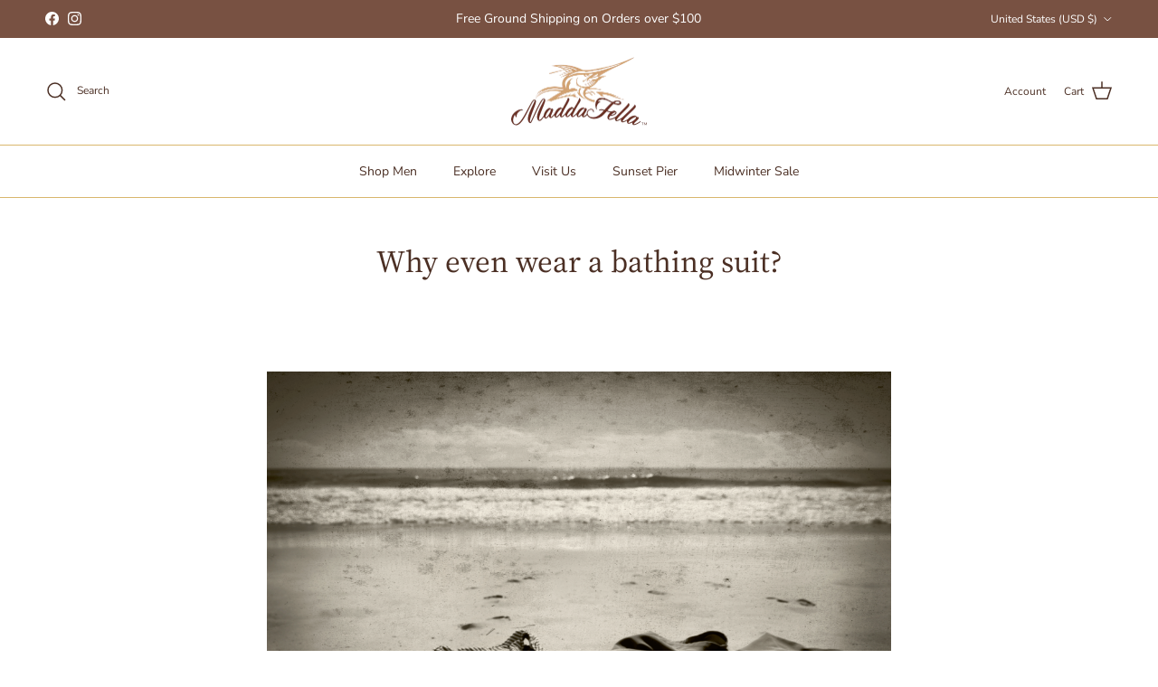

--- FILE ---
content_type: text/css
request_url: https://www.maddafella.com/cdn/shop/t/337/assets/swatches.css?v=17057752788722291851767110019
body_size: 5128
content:
[data-swatch="caribbean blue"]{--swatch-background-color:#9BCBEB}[data-swatch="island coral"]{--swatch-background-color:#FABBCB}[data-swatch="sail white"]{--swatch-background-color:#f0eee9}[data-swatch="india ink"]{--swatch-background-color:#3C434E}[data-swatch="dusk coral linen accent"]{--swatch-background-color:#d38589}[data-swatch="marlin blue"]{--swatch-background-color:#769da6}[data-swatch="sea glass"]{--swatch-background-color:#b3d4c9}[data-swatch="marine gray"],[data-swatch="marine grey"]{--swatch-background-color:#9e9faa}[data-swatch="mimosa yellow"]{--swatch-background-color:#f0c05a}[data-swatch="dusk red"]{--swatch-background-color:#bf6464}[data-swatch="light blue"]{--swatch-background-color:#a0bcd0}[data-swatch="orange peel"]{--swatch-background-color:#f88f58}[data-swatch="coral haze"]{--swatch-background-color:#E39282}[data-swatch="pearl gray"]{--swatch-background-color:#C5C5C5}[data-swatch="sea green"]{--swatch-background-color:#72A28B}[data-swatch=sand]{--swatch-background-color:#e2e0d3}[data-swatch=boardwalk]{--swatch-background-color:#83787c}[data-swatch="bottle green"]{--swatch-background-color:#7c8c87}[data-swatch="butter rum"]{--swatch-background-color:#facd9e}[data-swatch="key lime"]{--swatch-background-color:#bfd1ad}[data-swatch="alaskan blue"]{--swatch-background-color:#61a8dd}[data-swatch="strawberry pink"]{--swatch-background-color:#e97484}[data-swatch="beveled glass"]{--swatch-background-color:#95d7d6}[data-swatch="aqua splash"]{--swatch-background-color:#85ced1}[data-swatch="seafoam green"]{--swatch-background-color:#97c1a1}[data-swatch="shell pink"]{--swatch-background-color:#f88180}[data-swatch=surf]{--swatch-background-color:#7CB1CD}[data-swatch=lime]{--swatch-background-color: #BFD1AD}[data-swatch="canyon clay"]{--swatch-background-color: #ce8477}[data-swatch="pink sand"]{--swatch-background-color: #fdb2a8}[data-swatch=citadel]{--swatch-background-color: #748995}[data-swatch="light vintage coral"]{--swatch-background-color: #e5a478}[data-swatch="sea breeze"]{--swatch-background-color: #a7dddf}[data-swatch="high coral"]{--swatch-background-color: #e86569}[data-swatch="moonlight blue"]{--swatch-background-color: #5775b9}[data-swatch=khaki]{--swatch-background-color: #9A927F}[data-swatch="heathered india ink"]{--swatch-background-color: #7f858d}[data-swatch="custom house brick"]{--swatch-background-color: #b5684c}[data-swatch=hunter]{--swatch-background-color: #495b49}[data-swatch=cloudburst]{--swatch-background-image: url(//www.maddafella.com/cdn/shopifycloud/shopify/assets/no-image-160-1cfae84eca4ba66892099dcd26e604f5801fdadb3693bc9977f476aa160931ac_128x128.gif) }[data-swatch=stone]{--swatch-background-color: #c8c1ab}[data-swatch="mineral red"]{--swatch-background-color: #b35457}[data-swatch="blue slate"]{--swatch-background-color: #647191}[data-swatch=burgundy]{--swatch-background-color: #B83A4B}[data-swatch="caribbean blue"]{--swatch-background-color: #4ac9f4}[data-swatch="destin blue"]{--swatch-background-color: #5c7cb1}[data-swatch="deep red"]{--swatch-background-color: #b33a4e}[data-swatch=canvas]{--swatch-background-color: #fff7f3}[data-swatch="oil blue"]{--swatch-background-color: #4d8b80}[data-swatch="rooster red"]{--swatch-background-color: #e43349}[data-swatch="heather sage"]{--swatch-background-color: #c9d7ce}[data-swatch="heather gray"]{--swatch-background-color: #9ba4b1}[data-swatch=olive]{--swatch-background-color: #847f6b}[data-swatch="ombre blue"]{--swatch-background-color: #1B365D}[data-swatch=arctic]{--swatch-background-color: #648589}[data-swatch="azure blue"]{--swatch-background-color: #4d91c6}[data-swatch="tea rose"]{--swatch-background-color: #dc7178}[data-swatch="sea glass"]{--swatch-background-color: #2facb9}[data-swatch=canvas]{--swatch-background-color: #f5ede2}[data-swatch="ocean blue"]{--swatch-background-color: #6b7d8f}[data-swatch="shark gray"]{--swatch-background-color: #4d4f5f}[data-swatch=uniform]{--swatch-background-color: #a8b0bc}[data-swatch="kw rooster"]{--swatch-background-color: #f3d093}[data-swatch="flamingo print - 11in inseam"]{--swatch-background-image: url(//www.maddafella.com/cdn/shop/files/marlin-print-india-ink-9in-inseam_128x128_crop_center.jpg?v=15142382327054935378) }[data-swatch="oranges print - 11in inseam"]{--swatch-background-image: url(//www.maddafella.com/cdn/shop/files/oranges-print-11in-inseam_128x128_crop_center.jpg?v=545508001145501039) }[data-swatch="marlin print/white - 9in inseam"]{--swatch-background-image: url(//www.maddafella.com/cdn/shop/files/marlin-print-white-9-in-inseam_128x128_crop_center.png?v=13947904190273441640) }[data-swatch="icon print - 9in inseam"]{--swatch-background-image: url(//www.maddafella.com/cdn/shop/files/icon-print-9-in-inseam_128x128_crop_center.png?v=9411357171884850747) }[data-swatch="palm print - 9in inseam"]{--swatch-background-image: url(//www.maddafella.com/cdn/shop/files/palm-print-9-in-inseam_128x128_crop_center.png?v=13280569000215683296) }[data-swatch="marlin print/india ink - 9in inseam"]{--swatch-background-image: url(//www.maddafella.com/cdn/shop/files/marlin-print-9-in-inseam_128x128_crop_center.png?v=17754758396426830530) }[data-swatch="caribbean blue/palm print"]{--swatch-background-image: url(//www.maddafella.com/cdn/shop/files/caribbean-blue-palm-print_128x128_crop_center.jpg?v=9821470103247579430) }[data-swatch="india ink/palm print"]{--swatch-background-image: url(//www.maddafella.com/cdn/shop/files/india-ink-palm-print_128x128_crop_center.jpg?v=1857097714149826217) }[data-swatch="island coral/mojito print"]{--swatch-background-image: url(//www.maddafella.com/cdn/shop/files/island-coral-mojito_128x128_crop_center.jpg?v=10267748784291080139) }[data-swatch="sail white/mojito print"]{--swatch-background-image: url(//www.maddafella.com/cdn/shop/files/sail-white-mojito-print_128x128_crop_center.png?v=3399802923359516178) }[data-swatch="india ink/pineapple"]{--swatch-background-image: url(//www.maddafella.com/cdn/shop/files/india-ink-pineapple_128x128_crop_center.png?v=14611115950441494534) }[data-swatch="india ink/rooster accent"]{--swatch-background-image: url(//www.maddafella.com/cdn/shop/files/india-ink-rooster_128x128_crop_center.jpg?v=14365365628501398884) }[data-swatch="india ink/vintage palm accent"]{--swatch-background-image: url(//www.maddafella.com/cdn/shop/files/india-ink-vintage-palm-accent_128x128_crop_center.jpg?v=18374261320052337156) }[data-swatch="sail white/caribbean blue accent"]{--swatch-background-image: url(//www.maddafella.com/cdn/shop/files/sail-white-blue-accent_128x128_crop_center.png?v=14105681546168336364) }[data-swatch="sail white/hurricane print"]{--swatch-background-image: url(//www.maddafella.com/cdn/shop/files/sail-white-hurricane-print_128x128_crop_center.png?v=3742497764275231466) }[data-swatch="caribbean blue/marlin print"]{--swatch-background-image: url(//www.maddafella.com/cdn/shop/files/caribbean-blue-marlin_128x128_crop_center.jpg?v=14345783214848726586) }[data-swatch="sail white/marlin print"]{--swatch-background-image: url(//www.maddafella.com/cdn/shop/files/sail-white-marlin-print_128x128_crop_center.png?v=9668767836363177795) }[data-swatch="india ink/marlin print"]{--swatch-background-image: url(//www.maddafella.com/cdn/shop/files/india-ink-marlin-print_128x128_crop_center.jpg?v=6225392481227479697) }[data-swatch="island coral/pineapple print"]{--swatch-background-image: url(//www.maddafella.com/cdn/shop/files/island-coral-pineapple-print_128x128_crop_center.jpg?v=2818245748282663779) }[data-swatch="caribbean blue/icon print"]{--swatch-background-image: url(//www.maddafella.com/cdn/shop/files/caribbean-blue-icon-print_128x128_crop_center.png?v=2648656630892012171) }[data-swatch="island coral/icon print"]{--swatch-background-image: url(//www.maddafella.com/cdn/shop/files/island-coral-icon-print_128x128_crop_center.jpg?v=17583902052408928937) }[data-swatch="coral stone plaid"]{--swatch-background-image: url(//www.maddafella.com/cdn/shop/files/coral-stone-plaid_128x128_crop_center.png?v=15154062594335719217) }[data-swatch="palm green check"]{--swatch-background-image: url(//www.maddafella.com/cdn/shop/files/palm-green-check_128x128_crop_center.png?v=6168880703594422995) }[data-swatch="blue yonder plaid"]{--swatch-background-image: url(//www.maddafella.com/cdn/shop/files/blue-yonder-plaid_128x128_crop_center.png?v=16655286764090432016) }[data-swatch="trade winds plaid"]{--swatch-background-image: url(//www.maddafella.com/cdn/shop/files/trade-winds-plaid_128x128_crop_center.png?v=1332128437303502806) }[data-swatch="evening cove plaid"]{--swatch-background-image: url(//www.maddafella.com/cdn/shop/files/evening-cove-plaid_128x128_crop_center.jpg?v=3127460385004620693) }[data-swatch="coral check"]{--swatch-background-image: url(//www.maddafella.com/cdn/shop/files/coral-check_128x128_crop_center.png?v=8915948554343222050) }[data-swatch="caribbean blue/flamingo print"]{--swatch-background-image: url(//www.maddafella.com/cdn/shop/files/caribbean-blue-flamingo-print_128x128_crop_center.png?v=3860134161633604007) }[data-swatch="island coral/hibiscus print"]{--swatch-background-image: url(//www.maddafella.com/cdn/shop/files/island-coral-hibscus-print_128x128_crop_center.png?v=13736413255856341910) }[data-swatch="sail white/oranges print"]{--swatch-background-image: url(//www.maddafella.com/cdn/shop/files/sail-white-organes-print_128x128_crop_center.png?v=15186572086358101226) }[data-swatch="india ink/rooster print"]{--swatch-background-image: url(//www.maddafella.com/cdn/shop/files/india-ink-rooster_128x128_crop_center.png?v=5225231438765981252) }[data-swatch="ernest long sleeve linen shirt"]{--swatch-background-image: url(//www.maddafella.com/cdn/shopifycloud/shopify/assets/no-image-160-1cfae84eca4ba66892099dcd26e604f5801fdadb3693bc9977f476aa160931ac_128x128.gif) }[data-swatch="354 reviews"]{--swatch-background-image: url(//www.maddafella.com/cdn/shopifycloud/shopify/assets/no-image-160-1cfae84eca4ba66892099dcd26e604f5801fdadb3693bc9977f476aa160931ac_128x128.gif) }[data-swatch="see reviews summary"]{--swatch-background-image: url(//www.maddafella.com/cdn/shopifycloud/shopify/assets/no-image-160-1cfae84eca4ba66892099dcd26e604f5801fdadb3693bc9977f476aa160931ac_128x128.gif) }[data-swatch="caribbean blue/rooster print"]{--swatch-background-image: url(//www.maddafella.com/cdn/shop/files/caribbean-blue-rooster-print_128x128_crop_center.png?v=1290956845374141123) }[data-swatch="ernest long sleeve linen shirt"]{--swatch-background-image: url(//www.maddafella.com/cdn/shopifycloud/shopify/assets/no-image-160-1cfae84eca4ba66892099dcd26e604f5801fdadb3693bc9977f476aa160931ac_128x128.gif) }[data-swatch="354 reviews"]{--swatch-background-image: url(//www.maddafella.com/cdn/shopifycloud/shopify/assets/no-image-160-1cfae84eca4ba66892099dcd26e604f5801fdadb3693bc9977f476aa160931ac_128x128.gif) }[data-swatch="see reviews summary"]{--swatch-background-image: url(//www.maddafella.com/cdn/shopifycloud/shopify/assets/no-image-160-1cfae84eca4ba66892099dcd26e604f5801fdadb3693bc9977f476aa160931ac_128x128.gif) }[data-swatch="sail white/hibiscus print"]{--swatch-background-image: url(//www.maddafella.com/cdn/shop/files/sail-white-hibiscus-print_128x128_crop_center.png?v=9882958112885592462) }[data-swatch="india ink/mojito print"]{--swatch-background-image: url(//www.maddafella.com/cdn/shop/files/india-ink-mojito-print_128x128_crop_center.png?v=16165020450677489385) }[data-swatch="island coral/flamingo print"]{--swatch-background-image: url(//www.maddafella.com/cdn/shop/files/island-coral-flamingo_128x128_crop_center.png?v=16140781334217735283) }[data-swatch="sail white/island coral accent"]{--swatch-background-image: url(//www.maddafella.com/cdn/shop/files/sail-white-island-coral_128x128_crop_center.png?v=7236586717377820161) }[data-swatch="sail white/light blue accent"]{--swatch-background-image: url(//www.maddafella.com/cdn/shop/files/sail-white-blue-accent_128x128_crop_center.png?v=14105681546168336364) }[data-swatch="key west print"]{--swatch-background-image: url(//www.maddafella.com/cdn/shop/files/key-west-print_128x128_crop_center.png?v=9147969132626388857) }[data-swatch="dusk coral/blue accent"]{--swatch-background-image: url(//www.maddafella.com/cdn/shop/files/dusk-coral-blue-accent_128x128_crop_center.png?v=1973435407436167748) }[data-swatch="hibiscus print"]{--swatch-background-image: url(//www.maddafella.com/cdn/shop/files/ss_hibiscus_128x128_crop_center.jpg?v=7301693015722495049) }[data-swatch="mojito print in white"]{--swatch-background-image: url(//www.maddafella.com/cdn/shop/files/ss_mojito_128x128_crop_center.png?v=3649872970850445323) }[data-swatch="rooster print"]{--swatch-background-image: url(//www.maddafella.com/cdn/shop/files/ss-rooster-print_128x128_crop_center.jpg?v=4532109229390921594) }[data-swatch="pineapple print"]{--swatch-background-image: url(//www.maddafella.com/cdn/shop/files/ss-pineapple_128x128_crop_center.png?v=513988969885552854) }[data-swatch="mojito print"]{--swatch-background-image: url(//www.maddafella.com/cdn/shop/files/ss-mojito_128x128_crop_center.png?v=4724829890215512597) }[data-swatch="dusk palm"]{--swatch-background-image: url(//www.maddafella.com/cdn/shop/files/dusk-palm_128x128_crop_center.png?v=3543729345385850524) }[data-swatch=marine]{--swatch-background-image: url(//www.maddafella.com/cdn/shop/files/marine_128x128_crop_center.png?v=5858918507654248199) }[data-swatch="sky blue"]{--swatch-background-image: url(//www.maddafella.com/cdn/shop/files/sky-blue_128x128_crop_center.jpg?v=3639690402930884677) }[data-swatch="tropical palm"]{--swatch-background-image: url(//www.maddafella.com/cdn/shop/files/tropical-palm_128x128_crop_center.png?v=4609364727555898514) }[data-swatch="beach day"]{--swatch-background-image: url(//www.maddafella.com/cdn/shop/files/beach-day_128x128_crop_center.jpg?v=9311846662071454936) }[data-swatch="the catch"]{--swatch-background-image: url(//www.maddafella.com/cdn/shop/files/the-catch_128x128_crop_center.jpg?v=3523436362699653693) }[data-swatch="vintage key west print"]{--swatch-background-image: url(//www.maddafella.com/cdn/shop/files/vintage-kw-print_128x128_crop_center.jpg?v=5629145760092421443) }[data-swatch="sunset pier"]{--swatch-background-image: url(//www.maddafella.com/cdn/shop/files/sunset-pier_128x128_crop_center.jpg?v=11319635314432261005) }[data-swatch="oranges print"]{--swatch-background-image: url(//www.maddafella.com/cdn/shop/files/oranges-print_128x128_crop_center.png?v=16996121104624394346) }[data-swatch="flamingo print"]{--swatch-background-image: url(//www.maddafella.com/cdn/shop/files/flamingo-print_128x128_crop_center.jpg?v=2320900236233600000) }[data-swatch="hurricane print"]{--swatch-background-image: url(//www.maddafella.com/cdn/shop/files/hurricane-print_128x128_crop_center.png?v=4722455339546386761) }[data-swatch="palm print"]{--swatch-background-image: url(//www.maddafella.com/cdn/shop/files/palm-print_128x128_crop_center.png?v=8159770442205904375) }[data-swatch="icon print"]{--swatch-background-image: url(//www.maddafella.com/cdn/shop/files/icon-print_128x128_crop_center.png?v=4714619371507796129) }[data-swatch=billfish]{--swatch-background-image: url(//www.maddafella.com/cdn/shop/files/billfish_128x128_crop_center.jpg?v=9550405575446514187) }[data-swatch="heathered light blue"]{--swatch-background-image: url(//www.maddafella.com/cdn/shop/files/heathered-blue_128x128_crop_center.jpg?v=11891511420581290669) }[data-swatch="sail white/blue accent"]{--swatch-background-image: url(//www.maddafella.com/cdn/shop/files/sail-white-blue-dobby_128x128_crop_center.png?v=15395345231073606967) }[data-swatch="india ink/coral accent"]{--swatch-background-image: url(//www.maddafella.com/cdn/shop/files/india-ink-coral-dobby_128x128_crop_center.png?v=17894175699547877996) }[data-swatch="sail white/coral accent"]{--swatch-background-image: url(//www.maddafella.com/cdn/shop/files/sail-white-coral-dobby_128x128_crop_center.png?v=4429466345339459344) }[data-swatch="khaki/white stripe"]{--swatch-background-image: url(//www.maddafella.com/cdn/shop/files/khaki_128x128_crop_center.png?v=11455575402758429346) }[data-swatch="printed crushed india ink"]{--swatch-background-image: url(//www.maddafella.com/cdn/shop/files/printed-crush_128x128_crop_center.jpg?v=5095193342706463421) }[data-swatch="mineral red/white stripe"]{--swatch-background-image: url(//www.maddafella.com/cdn/shop/files/mineral-red-stripe_128x128_crop_center.png?v=7612174633581169204) }[data-swatch="india ink/white stripe"]{--swatch-background-image: url(//www.maddafella.com/cdn/shop/files/india-ink-stripe_128x128_crop_center.jpg?v=15360360973073479994) }[data-swatch="beach glass/white stripe"]{--swatch-background-image: url(//www.maddafella.com/cdn/shop/files/beach-glass-stripe_128x128_crop_center.png?v=4860164719090958986) }[data-swatch="crushed india ink"]{--swatch-background-image: url(//www.maddafella.com/cdn/shop/files/crushed-india_128x128_crop_center.jpg?v=14964372647297866773) }[data-swatch="crushed pine"]{--swatch-background-image: url(//www.maddafella.com/cdn/shop/files/crushed-pine_128x128_crop_center.jpg?v=14431461982327846031) }[data-swatch="sunburn print"]{--swatch-background-image: url(//www.maddafella.com/cdn/shop/files/sunburn-print_128x128_crop_center.png?v=16785317220902891379) }[data-swatch="flamingo print"]{--swatch-background-image: url(//www.maddafella.com/cdn/shop/files/Flamingo-Print_128x128_crop_center.png?v=8929002294172578642) }[data-swatch="rooster print"]{--swatch-background-image: url(//www.maddafella.com/cdn/shop/files/Rooster-Print_128x128_crop_center.png?v=8982377131412293085) }[data-swatch="northern tropics"]{--swatch-background-image: url(//www.maddafella.com/cdn/shop/files/Northern-Tropics_128x128_crop_center.png?v=11248865526255917898) }[data-swatch="deep sea"]{--swatch-background-image: url(//www.maddafella.com/cdn/shop/files/Deep-Sea_128x128_crop_center.png?v=13332730901051706907) }[data-swatch=escape]{--swatch-background-image: url(//www.maddafella.com/cdn/shop/files/Escape_128x128_crop_center.png?v=4964443741548811303) }[data-swatch="barrier reef"]{--swatch-background-image: url(//www.maddafella.com/cdn/shop/files/Barrier-Reef_128x128_crop_center.png?v=11339362034571039725) }[data-swatch="sign post"]{--swatch-background-image: url(//www.maddafella.com/cdn/shop/files/Sign-Post_128x128_crop_center.png?v=14782728651835759133) }[data-swatch="vintage palm"]{--swatch-background-image: url(//www.maddafella.com/cdn/shop/files/Vintage-Palm_128x128_crop_center.png?v=15002106389015039821) }[data-swatch="river blue"]{--swatch-background-color: #3bb3d0}[data-swatch="flamingo pink"]{--swatch-background-color: #f7969e}[data-swatch=cloudburst]{--swatch-background-color: #837f7f}[data-swatch="sail white/lt. blue stripe"]{--swatch-background-image: url(//www.maddafella.com/cdn/shop/files/The-Caipirinha-Shirt_128x128_crop_center.png?v=4616326855370204) }[data-swatch="surf blue plaid"]{--swatch-background-image: url(//www.maddafella.com/cdn/shop/files/surf-blue-plaid_128x128_crop_center.png?v=9604252315330414654) }[data-swatch="caribbean blue/coral stripe"]{--swatch-background-image: url(//www.maddafella.com/cdn/shop/files/blue-coral_128x128_crop_center.jpg?v=3922859548135161495) }[data-swatch="moonlight blue stripe"]{--swatch-background-image: url(//www.maddafella.com/cdn/shop/files/moonlight-blue-stripe_128x128_crop_center.png?v=15227411384557819881) }[data-swatch="caribbean blue/rooster print"]{--swatch-background-image: url(//www.maddafella.com/cdn/shop/files/pink-rooster_128x128_crop_center.png?v=7742432688885246381) }[data-swatch="key west camp shirt"]{--swatch-background-image: url(//www.maddafella.com/cdn/shop/files/kw-camp_128x128_crop_center.png?v=12221726820539808999) }[data-swatch=blue]{--swatch-background-image: url(//www.maddafella.com/cdn/shop/files/blue_128x128_crop_center.png?v=12523338452831758953) }[data-swatch="surf/white stripe"]{--swatch-background-image: url(//www.maddafella.com/cdn/shop/files/surf-white-stripe_128x128_crop_center.jpg?v=3115302810114040306) }[data-swatch=chambray]{--swatch-background-image: url(//www.maddafella.com/cdn/shop/files/chambray_128x128_crop_center.jpg?v=6119947008217016409) }[data-swatch="island coral/white stripe"]{--swatch-background-image: url(//www.maddafella.com/cdn/shop/files/coral-white-stripe_128x128_crop_center.jpg?v=914208372692678768) }[data-swatch="pebble gray"]{--swatch-background-image: url(//www.maddafella.com/cdn/shop/files/pebble-gray_128x128_crop_center.jpg?v=7223184560892728038) }[data-swatch="customs house brick"]{--swatch-background-image: url(//www.maddafella.com/cdn/shop/files/brick_128x128_crop_center.png?v=11214032086991526841) }[data-swatch="bottle green"]{--swatch-background-image: url(//www.maddafella.com/cdn/shop/files/bottle-green_128x128_crop_center.png?v=9385145271237570780) }[data-swatch=cloudburst]{--swatch-background-image: url(//www.maddafella.com/cdn/shop/files/cloudburst-bug_128x128_crop_center.png?59460) }[data-swatch="heathered india ink - 9in inseam"]{--swatch-background-image: url(//www.maddafella.com/cdn/shop/files/heathered-inida-ink_128x128_crop_center.png?v=14344329135973267365) }[data-swatch="heathered gray - 9in inseam"]{--swatch-background-image: url(//www.maddafella.com/cdn/shop/files/pebble-gray-oxford_128x128_crop_center.png?59460) }[data-swatch="india ink/ fish on"]{--swatch-background-image: url(//www.maddafella.com/cdn/shop/files/fish-on_128x128_crop_center.png?v=7322524234339766705) }[data-swatch="sail white/mermaid"]{--swatch-background-image: url(//www.maddafella.com/cdn/shop/files/mermaid_128x128_crop_center.png?v=6712523323899308673) }[data-swatch="alaskan blue/fish on"]{--swatch-background-image: url(//www.maddafella.com/cdn/shop/files/fish-on-blue_128x128_crop_center.png?v=13779223976535390948) }[data-swatch="light blue/fish on"]{--swatch-background-image: url(//www.maddafella.com/cdn/shop/files/fish-on-blue_128x128_crop_center.png?v=13779223976535390948) }[data-swatch="strawberry pink/ mermaid"]{--swatch-background-image: url(//www.maddafella.com/cdn/shop/files/mermaid-pink_128x128_crop_center.png?v=1422655219901243136) }[data-swatch="beveled glass/iguana"]{--swatch-background-image: url(//www.maddafella.com/cdn/shop/files/iaguana_128x128_crop_center.png?v=12052454515959240800) }[data-swatch="india ink/ be legendary"]{--swatch-background-image: url(//www.maddafella.com/cdn/shop/files/be-legendary-blue_128x128_crop_center.png?v=17538092254105560616) }[data-swatch="sail white/ be legendary"]{--swatch-background-image: url(//www.maddafella.com/cdn/shop/files/be-legendary-white_128x128_crop_center.png?v=10196350947116537603) }[data-swatch="india ink/rooster"]{--swatch-background-image: url(//www.maddafella.com/cdn/shop/files/rooster-blue_128x128_crop_center.png?v=16682685784845030466) }[data-swatch="beveled glass/rooster"]{--swatch-background-image: url(//www.maddafella.com/cdn/shop/files/rooster-glass_128x128_crop_center.png?v=10592052517004802924) }[data-swatch="strawberry pink/iguana"]{--swatch-background-image: url(//www.maddafella.com/cdn/shop/files/iguana-pink_128x128_crop_center.png?v=3066632167573500622) }[data-swatch="light india ink"]{--swatch-background-image: url(//www.maddafella.com/cdn/shop/files/light-india_128x128_crop_center.png?v=17556846656823578488) }[data-swatch="dusk palm"]{--swatch-background-image: url(//www.maddafella.com/cdn/shop/files/dusk-palm-tee_128x128_crop_center.png?v=6883486219861090024) }[data-swatch="palmetto green"]{--swatch-background-image: url(//www.maddafella.com/cdn/shop/files/palmetto-green_128x128_crop_center.png?v=11356044826866620397) }[data-swatch="sea plane landing"]{--swatch-background-image: url(//www.maddafella.com/cdn/shop/files/stunt-pilot_128x128_crop_center.png?59460) }[data-swatch="india ink/white"]{--swatch-background-image: url(//www.maddafella.com/cdn/shop/files/india-white_128x128_crop_center.png?v=10721456907023061068) }[data-swatch="charcoal/india ink"]{--swatch-background-image: url(//www.maddafella.com/cdn/shop/files/charcoal-india_128x128_crop_center.png?v=16487765611583753547) }[data-swatch="hunter/sand"]{--swatch-background-image: url(//www.maddafella.com/cdn/shop/files/hunter-hurricane_128x128_crop_center.png?v=4443522402372245691) }[data-swatch="india ink/ light blue"]{--swatch-background-image: url(//www.maddafella.com/cdn/shop/files/blue-hurricane_128x128_crop_center.png?v=15326784777015057668) }[data-swatch="cloudburst/onyx"]{--swatch-background-image: url(//www.maddafella.com/cdn/shop/files/cloudburst-hurricane_128x128_crop_center.png?v=2627171047656173099) }[data-swatch="red mahogany"]{--swatch-background-image: url(//www.maddafella.com/cdn/shop/files/red-mahogany_128x128_crop_center.jpg?v=10763374391471663346) }[data-swatch="bottle green/stone"]{--swatch-background-image: url(//www.maddafella.com/cdn/shop/files/bottle-green-stone_128x128_crop_center.jpg?v=17408708523741394257) }[data-swatch="surf/uniform"]{--swatch-background-image: url(//www.maddafella.com/cdn/shop/files/surf-uniform_128x128_crop_center.jpg?v=13411364987741558263) }[data-swatch="shark gray/ sand"]{--swatch-background-image: url(//www.maddafella.com/cdn/shop/files/gray-sand_128x128_crop_center.png?v=1447123421751625743) }[data-swatch="beach glass/ deep sea"]{--swatch-background-image: url(//www.maddafella.com/cdn/shop/files/glass-deep-sea_128x128_crop_center.png?v=13017659229212123043) }[data-swatch="pink stay salty"]{--swatch-background-image: url(//www.maddafella.com/cdn/shop/files/stay-salty_128x128_crop_center.png?v=6064719070664266209) }[data-swatch=black]{--swatch-background-image: url(//www.maddafella.com/cdn/shop/files/black_128x128_crop_center.png?v=571780301984542790) }[data-swatch=nickel]{--swatch-background-image: url(//www.maddafella.com/cdn/shop/files/nickel_128x128_crop_center.png?v=16169149094822887843) }[data-swatch=red]{--swatch-background-image: url(//www.maddafella.com/cdn/shop/files/red-hat_128x128_crop_center.png?v=5228491227115260739) }[data-swatch=gray]{--swatch-background-image: url(//www.maddafella.com/cdn/shop/files/gray-hat_128x128_crop_center.png?v=2959126792498066646) }[data-swatch=navy]{--swatch-background-image: url(//www.maddafella.com/cdn/shop/files/navy-hat_128x128_crop_center.png?v=2366073308411803111) }[data-swatch="island escape"]{--swatch-background-image: url(//www.maddafella.com/cdn/shop/files/kw-camp_128x128_crop_center.png?v=12221726820539808999) }[data-swatch="cool tropics blue"]{--swatch-background-image: url(//www.maddafella.com/cdn/shop/files/cool-buff_128x128_crop_center.png?v=10627424865547743641) }[data-swatch="morning bloom yellow"]{--swatch-background-image: url(//www.maddafella.com/cdn/shop/files/yellow-buff_128x128_crop_center.png?v=1179874136897754638) }[data-swatch="india ink/fish on"]{--swatch-background-image: url(//www.maddafella.com/cdn/shop/files/fish-on_128x128_crop_center.png?v=7322524234339766705) }[data-swatch="beveled glass/ iguana"]{--swatch-background-image: url(//www.maddafella.com/cdn/shop/files/iaguana_128x128_crop_center.png?v=12052454515959240800) }[data-swatch="strawberry pink/mermaid"]{--swatch-background-image: url(//www.maddafella.com/cdn/shop/files/mermaid-pink_128x128_crop_center.png?v=1422655219901243136) }[data-swatch="sail white/rooster"]{--swatch-background-image: url(//www.maddafella.com/cdn/shop/files/sail-white-rooster_128x128_crop_center.png?v=6121456431957950886) }[data-swatch="india ink/be legendary"]{--swatch-background-image: url(//www.maddafella.com/cdn/shop/files/be-legendary-blue_128x128_crop_center.png?v=17538092254105560616) }[data-swatch="sail white/be legendary"]{--swatch-background-image: url(//www.maddafella.com/cdn/shop/files/be-legendary-white_128x128_crop_center.png?v=10196350947116537603) }[data-swatch="rooster pattern"]{--swatch-background-image: url(//www.maddafella.com/cdn/shop/files/SunsetPoloRooster_FinalWeb_PrintCU_128x128_crop_center.jpg?v=10038674403441391121) }[data-swatch="palm pattern"]{--swatch-background-image: url(//www.maddafella.com/cdn/shop/files/SunsetPoloPalm_Web_Final_PrintCU_128x128_crop_center.jpg?v=5485456556196231603) }[data-swatch=rooster]{--swatch-background-image: url(//www.maddafella.com/cdn/shop/files/rooster_128x128_crop_center.jpg?v=4532109229390921594) }[data-swatch="flamingo design"]{--swatch-background-image: url(//www.maddafella.com/cdn/shop/files/flamingo-design_128x128_crop_center.jpg?v=2320900236233600000) }[data-swatch=flamingo]{--swatch-background-image: url(//www.maddafella.com/cdn/shop/files/flamingo_128x128_crop_center.jpg?v=16113079467137911897) }[data-swatch="heathered gray - 9in inseam"]{--swatch-background-image: url(//www.maddafella.com/cdn/shop/files/heathered-gray_128x128_crop_center.png?v=358968028621030340) }[data-swatch="sea plane landing"]{--swatch-background-image: url(//www.maddafella.com/cdn/shop/files/schooner-stunt_128x128_crop_center.png?v=16354888282093523170) }[data-swatch=palms]{--swatch-background-image: url(//www.maddafella.com/cdn/shop/files/palm-joggers_128x128_crop_center.png?v=17128739411487857149) }[data-swatch=azure]{--swatch-background-image: url(//www.maddafella.com/cdn/shop/files/azure_128x128_crop_center.png?v=28962841160286022) }[data-swatch="tahiti blue"]{--swatch-background-image: url(//www.maddafella.com/cdn/shop/files/tahiti_128x128_crop_center.png?v=1174924923851715211) }[data-swatch=white]{--swatch-background-image: url(//www.maddafella.com/cdn/shop/files/white_128x128_crop_center.png?v=18317174983760890857) }[data-swatch="island reef"]{--swatch-background-image: url(//www.maddafella.com/cdn/shop/files/island_reef_128x128_crop_center.png?v=15694090121952132139) }[data-swatch="neon orange"]{--swatch-background-image: url(//www.maddafella.com/cdn/shop/files/neon-orange_128x128_crop_center.png?v=13738921309951746602) }[data-swatch=sandstone]{--swatch-background-image: url(//www.maddafella.com/cdn/shop/files/sandstone_128x128_crop_center.png?v=3346358653313226449) }[data-swatch="vintage royal"]{--swatch-background-image: url(//www.maddafella.com/cdn/shop/files/vintage-royal_128x128_crop_center.png?v=14527059000138915638) }[data-swatch=pink]{--swatch-background-image: url(//www.maddafella.com/cdn/shop/files/pink_128x128_crop_center.png?v=9352922310818458800) }[data-swatch=shiraz]{--swatch-background-image: url(//www.maddafella.com/cdn/shop/files/shiraz_128x128_crop_center.png?v=1419178488241085150) }[data-swatch="heathered navy"]{--swatch-background-image: url(//www.maddafella.com/cdn/shop/files/heathered-navy_128x128_crop_center.png?v=13378403464428561551) }[data-swatch=mint]{--swatch-background-image: url(//www.maddafella.com/cdn/shop/files/mint_128x128_crop_center.png?v=8354888464957940239) }[data-swatch=peach]{--swatch-background-image: url(//www.maddafella.com/cdn/shop/files/peach_128x128_crop_center.jpg?v=9015273081179688926) }[data-swatch=tangerine]{--swatch-background-image: url(//www.maddafella.com/cdn/shop/files/tangerine_128x128_crop_center.png?v=9488439203851722837) }[data-swatch="maritime frost"]{--swatch-background-image: url(//www.maddafella.com/cdn/shop/files/maritime-frost_128x128_crop_center.png?v=4513805267188909705) }[data-swatch=seafoam]{--swatch-background-image: url(//www.maddafella.com/cdn/shop/files/seafoam_128x128_crop_center.jpg?v=14259595461630898639) }[data-swatch=coral]{--swatch-background-image: url(//www.maddafella.com/cdn/shop/files/coral_128x128_crop_center.jpg?v=11559656477399401000) }[data-swatch="scotland blue"]{--swatch-background-image: url(//www.maddafella.com/cdn/shop/files/scotland-blue_128x128_crop_center.jpg?v=12001817762812316232) }[data-swatch=orange]{--swatch-background-image: url(//www.maddafella.com/cdn/shop/files/powerboat-orange_128x128_crop_center.png?v=3121907174679016696) }[data-swatch=blue]{--swatch-background-image: url(//www.maddafella.com/cdn/shop/files/blue_128x128_crop_center.jpg?59460) }[data-swatch=tahiti]{--swatch-background-image: url(//www.maddafella.com/cdn/shop/files/tahiti_128x128_crop_center.png?v=1174924923851715211) }[data-swatch=blue]{--swatch-background-image: url(//www.maddafella.com/cdn/shop/files/blue-water_128x128_crop_center.jpg?v=13487880069645541768) }[data-swatch="sunburst check"]{--swatch-background-image: url(//www.maddafella.com/cdn/shop/files/sunburst-check_128x128_crop_center.jpg?59460) }[data-swatch="passion crush"]{--swatch-background-image: url(//www.maddafella.com/cdn/shop/files/passion-crush_128x128_crop_center.jpg?59460) }[data-swatch="channel cross"]{--swatch-background-image: url(//www.maddafella.com/cdn/shop/files/Channel-Cross_128x128_crop_center.jpg?v=12067671952962687708) }[data-swatch="cross wind"]{--swatch-background-image: url(//www.maddafella.com/cdn/shop/files/Cross-Wind_128x128_crop_center.jpg?v=4663105880842803828) }[data-swatch="depth creek"]{--swatch-background-image: url(//www.maddafella.com/cdn/shop/files/Depth-Creek_128x128_crop_center.jpg?v=3012235953116946298) }[data-swatch="grapefruit crush"]{--swatch-background-image: url(//www.maddafella.com/cdn/shop/files/Grapefruit-Crush_128x128_crop_center.jpg?v=5548644131290307853) }[data-swatch="sea foam"]{--swatch-background-image: url(//www.maddafella.com/cdn/shop/files/Seafoam_128x128_crop_center.png?v=89423383070844117) }[data-swatch=dusk]{--swatch-background-image: url(//www.maddafella.com/cdn/shop/files/dusk_128x128_crop_center.png?v=1957366883548578287) }[data-swatch=mauve]{--swatch-background-image: url(//www.maddafella.com/cdn/shop/files/mauve_128x128_crop_center.png?v=6281300709562330407) }[data-swatch="blue and white"]{--swatch-background-image: url(//www.maddafella.com/cdn/shop/files/blueandwhite_128x128_crop_center.png?v=4907218235190998331) }[data-swatch="blue multi"]{--swatch-background-image: url(//www.maddafella.com/cdn/shop/files/Bluemulti_128x128_crop_center.png?v=4098304121613500203) }[data-swatch="deep blue"]{--swatch-background-image: url(//www.maddafella.com/cdn/shop/files/DeepBlue_128x128_crop_center.png?v=12229326809340050058) }[data-swatch=slate]{--swatch-background-image: url(//www.maddafella.com/cdn/shop/files/ReefRunner_Slate_Web_Texture_CU_128x128_crop_center.jpg?v=11173286830036842131) }[data-swatch="ensign blue"]{--swatch-background-image: url(//www.maddafella.com/cdn/shop/files/ReefRunner_EnsignBlue_Web_TextureCU_128x128_crop_center.jpg?v=13350406652057087068) }[data-swatch=charcoal]{--swatch-background-image: url(//www.maddafella.com/cdn/shop/files/HarborBreezeHenleyCharcoal_128x128_crop_center.png?v=15368189352779492001) }[data-swatch="riverside blue"]{--swatch-background-image: url(//www.maddafella.com/cdn/shop/files/HarborBreezeHenleyRiversideBlue_128x128_crop_center.png?v=6925960056026218122) }[data-swatch="silver pine"]{--swatch-background-image: url(//www.maddafella.com/cdn/shop/files/HarborBreezeHenleySilverPine_128x128_crop_center.png?v=14165244451650211106) }[data-swatch=hibiscus]{--swatch-background-image: url(//www.maddafella.com/cdn/shop/files/SS_Ernest_Hibiscus_WebFinal_Pattern_copy_128x128_crop_center.png?v=11347458641342280999) }[data-swatch="vintage palm print"]{--swatch-background-image: url(//www.maddafella.com/cdn/shop/files/Vintage-PalmProduct_CU_Web_128x128_crop_center.png?59460) }[data-swatch="caribbean blue/blue"]{--swatch-background-image: url(//www.maddafella.com/cdn/shop/files/Photoroom_20250725_213831%20copy_128x128_crop_center.png?59460) }[data-swatch="sail white/blue"]{--swatch-background-image: url(//www.maddafella.com/cdn/shop/files/Guayabera_White_Product_Web%20copy_128x128_crop_center.png?59460) }[data-swatch="sail white/hurricane"]{--swatch-background-image: url(//www.maddafella.com/cdn/shop/files/Sail_White_and_Hurricane_128x128_crop_center.jpg?v=10307349348596654522) }[data-swatch="island coral/ pineapple"]{--swatch-background-image: url(//www.maddafella.com/cdn/shop/files/Island_Coral_and_Pineapple_128x128_crop_center.jpg?v=2818245748282663779) }[data-swatch="vintage palm print"]{--swatch-background-image: url(//www.maddafella.com/cdn/shop/files/Vintage_Palm_Print_128x128_crop_center.jpg?v=1853199423832516680) }[data-swatch="caribbean blue/blue"]{--swatch-background-image: url(//www.maddafella.com/cdn/shop/files/Guayabera_Blue_128x128_crop_center.jpg?v=5040479100381173881) }[data-swatch="sail white/blue"]{--swatch-background-image: url(//www.maddafella.com/cdn/shop/files/Guayabera_Sail_White_128x128_crop_center.jpg?v=785096006954576160) }[data-swatch="caribbean blue/white stripe"]{--swatch-background-image: url(//www.maddafella.com/cdn/shop/files/Caribbean_Blue_White_Stripe_128x128_crop_center.jpg?v=2967732565077059933) }
/*# sourceMappingURL=/cdn/shop/t/337/assets/swatches.css.map?v=17057752788722291851767110019 */


--- FILE ---
content_type: text/plain; charset=utf-8
request_url: https://predict-api-v3.getwair.com/load
body_size: 935
content:
{"inlineRecs":true,"isPreview":false,"productConfigs":{},"sessionCookieDomain":null,"whitelabeled":false,"widgetCustomization":{},"widgetState":"live","widgetVersion":"v3","modalConfig":{"color":"black","stonesEnabled":false,"defaultMetric":false},"dynamicPlacements":true,"placementConfig":{"predict":{"format":"button","styling":{"rounded":true,"block":false,"logoLaunch":true,"underline":true,"logoRec":true}},"auto":{"text":"What's my size?","position":"right","enabled":false,"insets":{"x":0,"y":0}},"recommend":{"button":false,"underline":true,"rounded":true,"block":false,"text":"What's my size?","logoLaunch":true,"linkLogoBg":true,"textColor":"#4b2f24","logoRec":true}},"banner":true,"units":{"stonesEnabled":false,"defaultMetric":false},"analyticsTracking":false,"inlineReviewsConfig":{"enabledDeviceTypes":{"mobile":true},"excludedPages":[],"enabled":true,"insets":{"x":24,"y":24}},"showNoRecAvailable":false,"translations":{"supportedLngs":["en"],"fallbackLng":"en"},"brandLogoImageUri":null}

--- FILE ---
content_type: application/javascript; charset=utf-8
request_url: https://cdn.jsdelivr.net/npm/whatwg-fetch@3.6.20/dist/fetch.umd.min.js
body_size: 3530
content:
/**
 * Minified by jsDelivr using Terser v5.37.0.
 * Original file: /npm/whatwg-fetch@3.6.20/dist/fetch.umd.js
 *
 * Do NOT use SRI with dynamically generated files! More information: https://www.jsdelivr.com/using-sri-with-dynamic-files
 */
!function(t,e){"object"==typeof exports&&"undefined"!=typeof module?e(exports):"function"==typeof define&&define.amd?define(["exports"],e):e(t.WHATWGFetch={})}(this,(function(t){"use strict";var e="undefined"!=typeof globalThis&&globalThis||"undefined"!=typeof self&&self||"undefined"!=typeof global&&global||{},r="URLSearchParams"in e,o="Symbol"in e&&"iterator"in Symbol,n="FileReader"in e&&"Blob"in e&&function(){try{return new Blob,!0}catch(t){return!1}}(),i="FormData"in e,s="ArrayBuffer"in e;if(s)var a=["[object Int8Array]","[object Uint8Array]","[object Uint8ClampedArray]","[object Int16Array]","[object Uint16Array]","[object Int32Array]","[object Uint32Array]","[object Float32Array]","[object Float64Array]"],h=ArrayBuffer.isView||function(t){return t&&a.indexOf(Object.prototype.toString.call(t))>-1};function u(t){if("string"!=typeof t&&(t=String(t)),/[^a-z0-9\-#$%&'*+.^_`|~!]/i.test(t)||""===t)throw new TypeError('Invalid character in header field name: "'+t+'"');return t.toLowerCase()}function f(t){return"string"!=typeof t&&(t=String(t)),t}function d(t){var e={next:function(){var e=t.shift();return{done:void 0===e,value:e}}};return o&&(e[Symbol.iterator]=function(){return e}),e}function c(t){this.map={},t instanceof c?t.forEach((function(t,e){this.append(e,t)}),this):Array.isArray(t)?t.forEach((function(t){if(2!=t.length)throw new TypeError("Headers constructor: expected name/value pair to be length 2, found"+t.length);this.append(t[0],t[1])}),this):t&&Object.getOwnPropertyNames(t).forEach((function(e){this.append(e,t[e])}),this)}function y(t){if(!t._noBody)return t.bodyUsed?Promise.reject(new TypeError("Already read")):void(t.bodyUsed=!0)}function l(t){return new Promise((function(e,r){t.onload=function(){e(t.result)},t.onerror=function(){r(t.error)}}))}function p(t){var e=new FileReader,r=l(e);return e.readAsArrayBuffer(t),r}function b(t){if(t.slice)return t.slice(0);var e=new Uint8Array(t.byteLength);return e.set(new Uint8Array(t)),e.buffer}function m(){return this.bodyUsed=!1,this._initBody=function(t){var e;this.bodyUsed=this.bodyUsed,this._bodyInit=t,t?"string"==typeof t?this._bodyText=t:n&&Blob.prototype.isPrototypeOf(t)?this._bodyBlob=t:i&&FormData.prototype.isPrototypeOf(t)?this._bodyFormData=t:r&&URLSearchParams.prototype.isPrototypeOf(t)?this._bodyText=t.toString():s&&n&&((e=t)&&DataView.prototype.isPrototypeOf(e))?(this._bodyArrayBuffer=b(t.buffer),this._bodyInit=new Blob([this._bodyArrayBuffer])):s&&(ArrayBuffer.prototype.isPrototypeOf(t)||h(t))?this._bodyArrayBuffer=b(t):this._bodyText=t=Object.prototype.toString.call(t):(this._noBody=!0,this._bodyText=""),this.headers.get("content-type")||("string"==typeof t?this.headers.set("content-type","text/plain;charset=UTF-8"):this._bodyBlob&&this._bodyBlob.type?this.headers.set("content-type",this._bodyBlob.type):r&&URLSearchParams.prototype.isPrototypeOf(t)&&this.headers.set("content-type","application/x-www-form-urlencoded;charset=UTF-8"))},n&&(this.blob=function(){var t=y(this);if(t)return t;if(this._bodyBlob)return Promise.resolve(this._bodyBlob);if(this._bodyArrayBuffer)return Promise.resolve(new Blob([this._bodyArrayBuffer]));if(this._bodyFormData)throw new Error("could not read FormData body as blob");return Promise.resolve(new Blob([this._bodyText]))}),this.arrayBuffer=function(){if(this._bodyArrayBuffer){var t=y(this);return t||(ArrayBuffer.isView(this._bodyArrayBuffer)?Promise.resolve(this._bodyArrayBuffer.buffer.slice(this._bodyArrayBuffer.byteOffset,this._bodyArrayBuffer.byteOffset+this._bodyArrayBuffer.byteLength)):Promise.resolve(this._bodyArrayBuffer))}if(n)return this.blob().then(p);throw new Error("could not read as ArrayBuffer")},this.text=function(){var t,e,r,o,n,i=y(this);if(i)return i;if(this._bodyBlob)return t=this._bodyBlob,e=new FileReader,r=l(e),o=/charset=([A-Za-z0-9_-]+)/.exec(t.type),n=o?o[1]:"utf-8",e.readAsText(t,n),r;if(this._bodyArrayBuffer)return Promise.resolve(function(t){for(var e=new Uint8Array(t),r=new Array(e.length),o=0;o<e.length;o++)r[o]=String.fromCharCode(e[o]);return r.join("")}(this._bodyArrayBuffer));if(this._bodyFormData)throw new Error("could not read FormData body as text");return Promise.resolve(this._bodyText)},i&&(this.formData=function(){return this.text().then(A)}),this.json=function(){return this.text().then(JSON.parse)},this}c.prototype.append=function(t,e){t=u(t),e=f(e);var r=this.map[t];this.map[t]=r?r+", "+e:e},c.prototype.delete=function(t){delete this.map[u(t)]},c.prototype.get=function(t){return t=u(t),this.has(t)?this.map[t]:null},c.prototype.has=function(t){return this.map.hasOwnProperty(u(t))},c.prototype.set=function(t,e){this.map[u(t)]=f(e)},c.prototype.forEach=function(t,e){for(var r in this.map)this.map.hasOwnProperty(r)&&t.call(e,this.map[r],r,this)},c.prototype.keys=function(){var t=[];return this.forEach((function(e,r){t.push(r)})),d(t)},c.prototype.values=function(){var t=[];return this.forEach((function(e){t.push(e)})),d(t)},c.prototype.entries=function(){var t=[];return this.forEach((function(e,r){t.push([r,e])})),d(t)},o&&(c.prototype[Symbol.iterator]=c.prototype.entries);var w=["CONNECT","DELETE","GET","HEAD","OPTIONS","PATCH","POST","PUT","TRACE"];function E(t,r){if(!(this instanceof E))throw new TypeError('Please use the "new" operator, this DOM object constructor cannot be called as a function.');var o,n,i=(r=r||{}).body;if(t instanceof E){if(t.bodyUsed)throw new TypeError("Already read");this.url=t.url,this.credentials=t.credentials,r.headers||(this.headers=new c(t.headers)),this.method=t.method,this.mode=t.mode,this.signal=t.signal,i||null==t._bodyInit||(i=t._bodyInit,t.bodyUsed=!0)}else this.url=String(t);if(this.credentials=r.credentials||this.credentials||"same-origin",!r.headers&&this.headers||(this.headers=new c(r.headers)),this.method=(o=r.method||this.method||"GET",n=o.toUpperCase(),w.indexOf(n)>-1?n:o),this.mode=r.mode||this.mode||null,this.signal=r.signal||this.signal||function(){if("AbortController"in e)return(new AbortController).signal}(),this.referrer=null,("GET"===this.method||"HEAD"===this.method)&&i)throw new TypeError("Body not allowed for GET or HEAD requests");if(this._initBody(i),!("GET"!==this.method&&"HEAD"!==this.method||"no-store"!==r.cache&&"no-cache"!==r.cache)){var s=/([?&])_=[^&]*/;if(s.test(this.url))this.url=this.url.replace(s,"$1_="+(new Date).getTime());else{this.url+=(/\?/.test(this.url)?"&":"?")+"_="+(new Date).getTime()}}}function A(t){var e=new FormData;return t.trim().split("&").forEach((function(t){if(t){var r=t.split("="),o=r.shift().replace(/\+/g," "),n=r.join("=").replace(/\+/g," ");e.append(decodeURIComponent(o),decodeURIComponent(n))}})),e}function v(t,e){if(!(this instanceof v))throw new TypeError('Please use the "new" operator, this DOM object constructor cannot be called as a function.');if(e||(e={}),this.type="default",this.status=void 0===e.status?200:e.status,this.status<200||this.status>599)throw new RangeError("Failed to construct 'Response': The status provided (0) is outside the range [200, 599].");this.ok=this.status>=200&&this.status<300,this.statusText=void 0===e.statusText?"":""+e.statusText,this.headers=new c(e.headers),this.url=e.url||"",this._initBody(t)}E.prototype.clone=function(){return new E(this,{body:this._bodyInit})},m.call(E.prototype),m.call(v.prototype),v.prototype.clone=function(){return new v(this._bodyInit,{status:this.status,statusText:this.statusText,headers:new c(this.headers),url:this.url})},v.error=function(){var t=new v(null,{status:200,statusText:""});return t.ok=!1,t.status=0,t.type="error",t};var g=[301,302,303,307,308];v.redirect=function(t,e){if(-1===g.indexOf(e))throw new RangeError("Invalid status code");return new v(null,{status:e,headers:{location:t}})},t.DOMException=e.DOMException;try{new t.DOMException}catch(e){t.DOMException=function(t,e){this.message=t,this.name=e;var r=Error(t);this.stack=r.stack},t.DOMException.prototype=Object.create(Error.prototype),t.DOMException.prototype.constructor=t.DOMException}function T(r,o){return new Promise((function(i,a){var h=new E(r,o);if(h.signal&&h.signal.aborted)return a(new t.DOMException("Aborted","AbortError"));var d=new XMLHttpRequest;function y(){d.abort()}if(d.onload=function(){var t,e,r={statusText:d.statusText,headers:(t=d.getAllResponseHeaders()||"",e=new c,t.replace(/\r?\n[\t ]+/g," ").split("\r").map((function(t){return 0===t.indexOf("\n")?t.substr(1,t.length):t})).forEach((function(t){var r=t.split(":"),o=r.shift().trim();if(o){var n=r.join(":").trim();try{e.append(o,n)}catch(t){console.warn("Response "+t.message)}}})),e)};0===h.url.indexOf("file://")&&(d.status<200||d.status>599)?r.status=200:r.status=d.status,r.url="responseURL"in d?d.responseURL:r.headers.get("X-Request-URL");var o="response"in d?d.response:d.responseText;setTimeout((function(){i(new v(o,r))}),0)},d.onerror=function(){setTimeout((function(){a(new TypeError("Network request failed"))}),0)},d.ontimeout=function(){setTimeout((function(){a(new TypeError("Network request timed out"))}),0)},d.onabort=function(){setTimeout((function(){a(new t.DOMException("Aborted","AbortError"))}),0)},d.open(h.method,function(t){try{return""===t&&e.location.href?e.location.href:t}catch(e){return t}}(h.url),!0),"include"===h.credentials?d.withCredentials=!0:"omit"===h.credentials&&(d.withCredentials=!1),"responseType"in d&&(n?d.responseType="blob":s&&(d.responseType="arraybuffer")),o&&"object"==typeof o.headers&&!(o.headers instanceof c||e.Headers&&o.headers instanceof e.Headers)){var l=[];Object.getOwnPropertyNames(o.headers).forEach((function(t){l.push(u(t)),d.setRequestHeader(t,f(o.headers[t]))})),h.headers.forEach((function(t,e){-1===l.indexOf(e)&&d.setRequestHeader(e,t)}))}else h.headers.forEach((function(t,e){d.setRequestHeader(e,t)}));h.signal&&(h.signal.addEventListener("abort",y),d.onreadystatechange=function(){4===d.readyState&&h.signal.removeEventListener("abort",y)}),d.send(void 0===h._bodyInit?null:h._bodyInit)}))}T.polyfill=!0,e.fetch||(e.fetch=T,e.Headers=c,e.Request=E,e.Response=v),t.Headers=c,t.Request=E,t.Response=v,t.fetch=T,Object.defineProperty(t,"__esModule",{value:!0})}));
//# sourceMappingURL=/sm/04d0dd96e6689d29ba6122f26d5af70335bf480d508acc62e64f3ea7d4ef9c7d.map